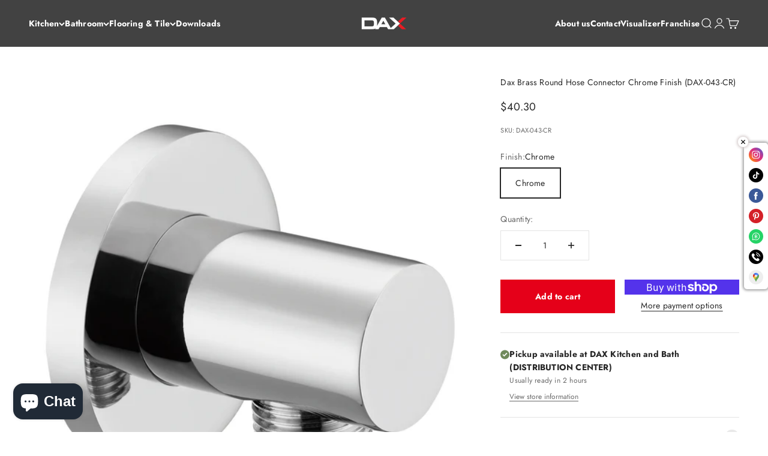

--- FILE ---
content_type: image/svg+xml
request_url: https://cdn.shopify.com/s/files/1/0733/7184/4883/files/logoscorp_logo_footer.svg?v=1682445840
body_size: 98
content:
<svg xmlns="http://www.w3.org/2000/svg" xmlns:xlink="http://www.w3.org/1999/xlink" width="113" height="22" viewBox="0 0 113 22">
  <defs>
    <clipPath id="clip-logoscorp_logo_footer">
      <rect width="113" height="22"/>
    </clipPath>
  </defs>
  <g id="logoscorp_logo_footer" clip-path="url(#clip-logoscorp_logo_footer)">
    <g id="Group_6023" data-name="Group 6023" transform="translate(-1515.412 -6881.41)">
      <rect id="Rectangle_3232" data-name="Rectangle 3232" width="1.271" height="8.909" transform="translate(1532.844 6888.729)" fill="#272727"/>
      <path id="Path_4643" data-name="Path 4643" d="M1544.544,6896.468v-3.826H1536.9v3.826Zm1.271,1.271h-10.182v-6.368h10.182Z" transform="translate(-0.246 -0.1)" fill="#272727"/>
      <path id="Path_4644" data-name="Path 4644" d="M1556.188,6896.468v-3.826h-7.664v3.826Zm1.247,3.814h-10.182v-1.272h8.935v-1.271h-8.935v-6.368h10.182Z" transform="translate(-0.413 -0.1)" fill="#272727"/>
      <path id="Path_4645" data-name="Path 4645" d="M1567.783,6896.468v-3.826h-7.639v3.826Zm1.271,1.271h-10.182v-6.368h10.182Z" transform="translate(-0.579 -0.1)" fill="#272727"/>
      <path id="Path_4646" data-name="Path 4646" d="M1580.674,6897.738h-10.183v-1.271h8.913V6895.2h-8.913v-3.826h10.183v1.271h-8.919v1.283h8.911Z" transform="translate(-0.745 -0.1)" fill="#272727"/>
      <path id="Path_4647" data-name="Path 4647" d="M1592.286,6897.738h-10.175v-6.368h10.175v1.271h-8.9v3.826h8.9Z" transform="translate(-0.912 -0.1)" fill="#272727"/>
      <path id="Path_4648" data-name="Path 4648" d="M1602.643,6896.468v-3.826H1595v3.826Zm1.271,1.271h-10.178v-6.368h10.183Z" transform="translate(-1.078 -0.1)" fill="#272727"/>
      <path id="Path_4649" data-name="Path 4649" d="M1615.532,6892.642h-8.909v5.1h-1.271v-6.368h10.181Z" transform="translate(-1.244 -0.1)" fill="#272727"/>
      <path id="Path_4650" data-name="Path 4650" d="M1625.881,6896.468v-3.826h-7.639v3.826Zm1.271,1.271h-8.911v2.544h-1.271v-8.912h10.182Z" transform="translate(-1.411 -0.1)" fill="#272727"/>
      <path id="Path_4651" data-name="Path 4651" d="M1524.258,6886.255l-4.674,2.26v-1.843l4.674-2.261Z" transform="translate(-0.017)" fill="#272727"/>
      <path id="Path_4652" data-name="Path 4652" d="M1524.241,6888.723l-5.829,2.8v-1.864l5.829-2.782Z" transform="translate(0 -0.035)" fill="#272727"/>
      <path id="Path_4653" data-name="Path 4653" d="M1524.258,6891.189l-4.674,2.259V6891.6l4.674-2.26Z" transform="translate(-0.017 -0.071)" fill="#272727"/>
      <path id="Path_4654" data-name="Path 4654" d="M1524.326,6886.255l4.674,2.26v-1.843l-4.674-2.261Z" transform="translate(-0.085)" fill="#272727"/>
      <path id="Path_4655" data-name="Path 4655" d="M1524.326,6888.723l5.867,2.8v-1.844l-5.867-2.8Z" transform="translate(-0.085 -0.035)" fill="#272727"/>
      <path id="Path_4656" data-name="Path 4656" d="M1524.326,6891.189l4.674,2.259V6891.6l-4.674-2.26Z" transform="translate(-0.085 -0.071)" fill="#272727"/>
      <path id="Path_4657" data-name="Path 4657" d="M1526.7,6892.363v2.274l2.338-1.146Z" transform="translate(-0.119 -0.114)" fill="#272727" opacity="0.2"/>
      <path id="Path_4663" data-name="Path 4663" d="M1529.034,6892.364v2.274l-2.338-1.146Z" transform="translate(-7.129 -0.114)" fill="#272727" opacity="0.2"/>
      <path id="Path_4658" data-name="Path 4658" d="M1519.567,6892.018v-.421l4.674-2.26v-.587l-5.829,2.8Z" transform="translate(0 -0.062)" fill="#272727" opacity="0.2"/>
      <path id="Path_4664" data-name="Path 4664" d="M1523.087,6892.018v-.421l-4.674-2.26v-.587l5.829,2.8Z" transform="translate(5.848 -0.062)" fill="#272727" opacity="0.2"/>
      <path id="Path_4659" data-name="Path 4659" d="M1524.326,6886.282v.589l4.107,1.961.568-.291Z" transform="translate(-0.085 -0.027)" fill="#272727" opacity="0.2"/>
      <path id="Path_4660" data-name="Path 4660" d="M1524.258,6886.282v.589l-4.107,1.961-.568-.291Z" transform="translate(-0.017 -0.027)" fill="#272727" opacity="0.2"/>
      <path id="Path_4661" data-name="Path 4661" d="M1524.292,6898.707l-2.338-1.135v-5.218l2.338-1.137Z" transform="translate(-0.051 -0.097)" fill="#272727"/>
      <path id="Path_4662" data-name="Path 4662" d="M1524.326,6898.707l2.336-1.135v-5.225l-2.336-1.13Z" transform="translate(-0.085 -0.097)" fill="#272727"/>
    </g>
  </g>
</svg>


--- FILE ---
content_type: text/javascript; charset=utf-8
request_url: https://daxib.com/products/dax-brass-round-hose-connector-chrome-finish-dax-043-cr.js
body_size: 399
content:
{"id":3945760358423,"title":"Dax Brass Round Hose Connector Chrome Finish (DAX-043-CR)","handle":"dax-brass-round-hose-connector-chrome-finish-dax-043-cr","description":"\u003cmeta charset=\"utf-8\"\u003e\n\u003ch4\u003eDownloads\u003c\/h4\u003e\n\u003cp\u003e\u003ca href=\"https:\/\/cdn.shopify.com\/s\/files\/1\/2171\/5875\/files\/DAX-043-CR-Main.pdf?929\" title=\"DAX-043-CR\" target=\"_blank\" rel=\"noopener noreferrer\"\u003ePDF Brochure\u003c\/a\u003e\u003c\/p\u003e\n\u003ch4\u003eFeatures\u003c\/h4\u003e\n\u003cul\u003e\n\u003cli\u003eShower Holder\u003c\/li\u003e\n\u003cli\u003eBrass body\u003c\/li\u003e\n\u003cli\u003eHose Connector\u003c\/li\u003e\n\u003cli\u003eChrome Finish\u003c\/li\u003e\n\u003c\/ul\u003e","published_at":"2024-12-20T07:22:36-05:00","created_at":"2019-08-07T14:19:32-04:00","vendor":"DAX","type":"Connector","tags":["bathroom accessories","body brass","dax","finish chrome","shape round","Small Parcel","under-400","wall mount"],"price":4030,"price_min":4030,"price_max":4030,"available":true,"price_varies":false,"compare_at_price":null,"compare_at_price_min":0,"compare_at_price_max":0,"compare_at_price_varies":false,"variants":[{"id":44394953113819,"title":"Chrome","option1":"Chrome","option2":null,"option3":null,"sku":"DAX-043-CR","requires_shipping":true,"taxable":true,"featured_image":null,"available":true,"name":"Dax Brass Round Hose Connector Chrome Finish (DAX-043-CR) - Chrome","public_title":"Chrome","options":["Chrome"],"price":4030,"weight":454,"compare_at_price":null,"inventory_management":"shopify","barcode":"3.02E+11","quantity_rule":{"min":1,"max":null,"increment":1},"quantity_price_breaks":[],"requires_selling_plan":false,"selling_plan_allocations":[]}],"images":["\/\/cdn.shopify.com\/s\/files\/1\/2171\/5875\/products\/01_50e2bae6-0b04-4d31-bd19-03445b9b3769.jpg?v=1734699710"],"featured_image":"\/\/cdn.shopify.com\/s\/files\/1\/2171\/5875\/products\/01_50e2bae6-0b04-4d31-bd19-03445b9b3769.jpg?v=1734699710","options":[{"name":"Finish","position":1,"values":["Chrome"]}],"url":"\/products\/dax-brass-round-hose-connector-chrome-finish-dax-043-cr","media":[{"alt":null,"id":1782462316567,"position":1,"preview_image":{"aspect_ratio":1.0,"height":1500,"width":1500,"src":"https:\/\/cdn.shopify.com\/s\/files\/1\/2171\/5875\/products\/01_50e2bae6-0b04-4d31-bd19-03445b9b3769.jpg?v=1734699710"},"aspect_ratio":1.0,"height":1500,"media_type":"image","src":"https:\/\/cdn.shopify.com\/s\/files\/1\/2171\/5875\/products\/01_50e2bae6-0b04-4d31-bd19-03445b9b3769.jpg?v=1734699710","width":1500}],"requires_selling_plan":false,"selling_plan_groups":[]}